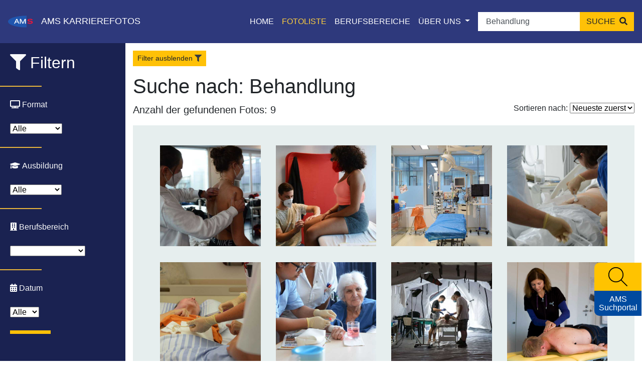

--- FILE ---
content_type: text/html; charset=UTF-8
request_url: https://www.karrierefotos.at/gallery/keyword/%20Behandlung
body_size: 8518
content:
<!DOCTYPE html>
<html lang="de">
<head>
    <title>AMS-Karrierefotos - Fotoliste</title>

    <meta charset="UTF-8">
<meta name="viewport" content="width=device-width, initial-scale=1, shrink-to-fit=no">
<meta name="description" content="Die Fotodatenbank des AMS unterstützt Sie bei der Suche von berufs- bzw. ausbildungstypischen Bildmaterial." />
<meta name="keywords" content="Karriere, Arbeitsmarkt, Trends, Zukunft, Berufsinformation, Arbeitsplatz, AMS; Arbeitsmarktservice, Jobs, Stellensuche, arbeitslos, Lehre, Lehrberufe, Geld, Gehalt, Ausbildung, Institute, Weiterbildung, Lehrbetriebe, Orientierung, Bildungsinformation, Qualifikation" />

<meta property="og:title" content="AMS Karrierefotos" />
<meta property="og:url" content="https://www.karrierefotos.at" />
<meta property="og:image" content="https://www.karrierekompass.at/img/social/Karrierefotos_Social.png" />

<meta property="og:type" content="website" />
<meta property="og:description" content="Die Fotodatenbank des AMS unterstützt Sie bei der Suche von berufs- bzw. ausbildungstypischen Bildmaterial." />
<meta property="og:site_name" content="AMS" />

<meta name="twitter:card" content="summary_large_image" />
<meta name="twitter:image" content="https://www.karrierekompass.at/img/social/Karrierefotos_Social.png" />
<meta name="twitter:title" content="AMS Karrierefotos" />
<meta name="twitter:description" content="Die Fotodatenbank des AMS unterstützt Sie bei der Suche von berufs- bzw. ausbildungstypischen Bildmaterial." />    <link rel="apple-touch-icon" sizes="180x180" href="/img/icons/apple-touch-icon.png?v1.0.10">
<link rel="icon" type="image/png" sizes="32x32" href="/img/icons/favicon-32x32.png?v1.0.10">
<link rel="icon" type="image/png" sizes="16x16" href="/img/icons/favicon-16x16.png?v1.0.10">
<link rel="manifest" href="/img/icons/site.webmanifest?v1.0.10">
<link rel="mask-icon" href="/img/icons/safari-pinned-tab.svg?v1.0.10" color="#2056ae">
<link rel="shortcut icon" href="/img/icons/favicon.ico?v1.0.10">
<meta name="msapplication-TileColor" content="#00aba9">
<meta name="msapplication-config" content="/img/icons/browserconfig.xml?v1.0.10">
<meta name="theme-color" content="#ffffff">    <script type="text/javascript" src="https://cdn.braintrust.at/libs/bt-cookieconsent/1.4.1/bt-cookie-consent.min.js"></script>

<script type="text/javascript">
    btCookieConsent.init({
        websiteName: "karrierefotos",
        privacyUrl: "/datenschutz",
        categories: {
            required: {
                inUse: true,
                required: true,
                services: [],
            },
            analytic: {
                inUse: true,
                required: false,
                services: [
                    'matomo'
                ],
            },
        },
        debug: false,
        saveAndCloseButton: true,
        dialogePosition: 'middle',
        backsiteCoverColor: 'rgba(0, 0, 0, 0.7)',
        primaryColor: '#1D4777',
        borderRadius: '5px',
        websiteLogoLocation: "/logo/ams_logo.svg?v1.0.10",
        customCategoryCollapseIcon: false,
        language: 'de',
        lang: {
            de: {
                allow: 'Ja',
                deny: 'Nein',
                allowAll: 'Einverstanden',
                allowOnlyRequired: 'Nicht einverstanden',
                title: 'Sind Sie damit einverstanden, dass wir anonymisiert Ihr Surfverhalten zur Verbesserung aufzeichnen?',
                dialogeMessage: 'Diese Webseite verwendet Cookies um Ihnen das bestmögliche Surferlebnis zu ermöglichen. '+
                    'Um auch weiterhin unseren Webauftritt besser zu gestalten, analysieren wir anonymisiert das Surfverhalten unserer Nutzer und Nutzerinnen. ' +
                    'Sie können dies jederzeit in den Cookie-Einstellungen in der Datenschutzerklärung anpassen.<br><br>'+
                    'Weitere Details zu den Cookies sowie nähere Informationen zu Ihren Rechten als BenutzerIn finden Sie in der <a href="/datenschutz#cookie-einstellungen">Datenschutzbestimmung</a>. \n',

                categories: {
                    required: {
                        details: 'Diese Cookies sind für das Funktionieren der Website erforderlich und können daher nicht deaktiviert werden. Sie können jedoch Ihren Browser so einstellen, dass er diese Cookies blockiert oder Sie benachrichtigt, aber einige Teile der Website werden dann nicht mehr vollständig funktionieren. Diese Cookies werden ausschließlich von uns verwendet und sind deshalb sogenannte First Party Cookies. Diese Cookies speichern keine personenbezogenen Daten.'
                    },
                    analytic: {
                        title: 'Anonyme Statistiken',
                        details: 'Mit Ihrer Zustimmung werden Cookies für die anonymisierte Analyse des Surfverhaltens auf dieser Webseite verwendet. Hierbei kommt das Statistiktool Matomo zum Einsatz. Die notwendige Beobachtung und Webanalytik für diese Website von uns selbst durchgeführt. <strong>Dabei werden keine personenbezogenen Daten ausgewertet</strong>.'
                    }
                },
                services: {
                    matomo: {
                        title: '',
                        details: ''
                    },
                }

            },
        },
    });
</script>

<link rel="stylesheet" href="/css/custom-cookie-style.min.css?v1.0.10">
    <link rel="icon" type="image/x-icon" href="/img/icons/favicon.ico?v1.0.10">
    <script src="https://cdn.braintrust.at/libs/jquery/jquery-3.6.1.min.js"></script>
    <script src="https://cdn.braintrust.at/libs/fontawesome/5.11.2/js/all.min.js" defer="defer"></script>
    <script src="https://cdn.braintrust.at/libs/bootstrap/4.6.2/js/bootstrap.bundle.min.js" crossorigin="anonymous"></script>
    
    <script src="https://www.karrierekompass.at/widget/widget_float.min.js" defer="defer"></script>  
    <script src="/js/main-front.js?v1.0.10"></script>
    <script src="/js/side-widget.js?v1.0.10"></script>
    <script src="/js/sortPicture.js?v1.0.10"></script>

                <link rel="preconnect" href="https://cdn.braintrust.at" crossorigin>
        <link rel="stylesheet" href="https://cdn.braintrust.at/fonts/css/Open%20Sans.css">
        <link rel="stylesheet" href="https://cdn.braintrust.at/fonts/css/Montserrat.css">
        <link rel="stylesheet" href="https://cdn.braintrust.at/libs/bootstrap/4.6.2/css/bootstrap.min.css">
        <link rel="stylesheet" href="/css/navbar.css?v1.0.10">
        <link rel="stylesheet" href="/css/footer.css?v1.0.10">
        <link rel="stylesheet" href="/css/main.css?v1.0.10">
        <link rel="stylesheet" href="/css/side-widget.css?v1.0.10">
    
    <link rel="stylesheet" href="/css/index.css?v1.0.10">
    <link rel="stylesheet" href="/css/sidenavbar.css?v1.0.10">
    <link rel="stylesheet" href="/css/pagination.css?v1.0.10">

        <!-- Matomo -->
	<script type="text/javascript">
	  var _paq = window._paq = window._paq || [];
	  /* tracker methods like "setCustomDimension" should be called before "trackPageView" */
	  _paq.push(['trackPageView']);
      _paq.push(['requireCookieConsent']);
	  _paq.push(['enableLinkTracking']);
	  (function() {
		var u="https://pstats11.braintrust.at/";
		_paq.push(['setTrackerUrl', u+'matomo.php']);
		_paq.push(['setSiteId', '9']);
		var d=document, g=d.createElement('script'), s=d.getElementsByTagName('script')[0];
		g.type='text/javascript'; g.async=true; g.src=u+'matomo.js'; s.parentNode.insertBefore(g,s);
	  })();
	</script>
    <script type="text/plain" data-bt-cookie-ask-consent="true" data-bt-cookie-category="analytic">
            _paq.push(['setCookieConsentGiven']);
        </script>
	<!-- End Matomo Code -->
     </head>
<body>



<nav id="skiplinks" class="notransition" aria-label="Skip Links">
    <p><a href="#pageContent" id="toContentSkipLink" tabindex="0">Zum Inhalt springen</a></p>
    <p><a href="#navbarText" id="toNavSkipLink" tabindex="0">Zum Navmenü springen</a></p>
            <p><a href="#picture_keywords_1" id="toNavSearchSkipLink" tabindex="0">Zur Suche springen</a></p>
        <p><a href="#pageFooter" id="toFooterSkipLink" tabindex="0">Zur Footer springen</a></p>
</nav>

<script>
    $(document).ready(function() {
        // IE fix for skipping nav-stops - START
        let skipLinks = $('#skiplinks a');
        let ua = window.navigator.userAgent;
        let isIE = /MSIE|Trident/.test(ua);

        if (isIE) {
            skipLinks.each(function () {
                $(this).on('keypress click', function(e) {
                    if (e.which === 13 || e.type === 'click') {
                        $($(this).attr('href')).attr("tabindex", 0);
                    }
                    $($(this).attr('href')).attr("tabindex", -1);
                });
            });
        }
        // IE fix for skipping nav-stops - END

        $('#toSearchSkipLink').on('keypress click', function(e) {
            e.preventDefault();
            $('html, body').animate({scrollTop: $('#picture_keywords').offset().top - 120 + 'px'});

            $('.search-bar .input-group').addClass('carousel-search-skiplink-focus');
            setTimeout(function () {
                $('.search-bar .input-group').removeClass('carousel-search-skiplink-focus');
            }, 1000);

            if (e.which === 13 || e.type === 'click') {
                setTimeout(function() {
                    $("#picture_keywords").focus();
                }, 500);
            }
        });

        $('#toNavSearchSkipLink').on('keypress click', function(e) {
            e.preventDefault();

            $('.autocomplete').addClass('carousel-search-skiplink-focus');
            setTimeout(function () {
                $('.autocomplete').removeClass('carousel-search-skiplink-focus');
            }, 1000);

            if (e.which === 13 || e.type === 'click') {
                setTimeout(function() {
                    $("#picture_keywords_1").focus();
                }, 500);
            }
        });
    });
</script>

<nav id="pageNav" class="navbar navbar-expand-lg navbar-dark fixed-top">

        <div class="navbar-brand">
        <a href="https://www.ams.at/" target="_blank" class="brand-logo ripple">
            <img src="/logo/ams_logo.svg?v1.0.10" alt="Brand" width="60" height="60">
        </a>
        <span class="nav-brand-separator"></span>
        <a href="https://www.karrierefotos.at/" class="brand-text navbar-brand-name ripple"><span
                    class="">AMS</span> KARRIEREFOTOS</a>
            </div>

    <button class="navbar-toggler" type="button" data-toggle="collapse" data-target="#navbarText"
            aria-controls="navbarSupportedContent" aria-expanded="false" aria-label="Toggle navigation">
        <span class="navbar-toggler-icon"></span>
    </button>

    <div class="collapse navbar-collapse" id="navbarText" tabindex="-1">
        <ul class="navbar-nav ml-auto mr-2">
                        <li class="nav-item">
                <a href="/" class="nav-link">HOME</a>
            </li>
            <li class="nav-item active">
                <a href="/fotoliste/" class="nav-link">FOTOLISTE</a>
            </li>
            <li class="nav-item">
                <a href="/berufsbereiche" class="nav-link">BERUFSBEREICHE</a>
            </li>
            <li class="nav-item dropdown">
                <a class="nav-link dropdown-toggle" href="#" id="navbarDropdownMenuLink" data-toggle="dropdown"
                   aria-haspopup="true" aria-expanded="false">
                    ÜBER UNS
                </a>
                <div class="dropdown-menu rounded-0" aria-labelledby="navbarDropdownMenuLink">
                    <a class="dropdown-item"
                       href="/impressum">Impressum</a>
                    <a class="dropdown-item"
                       href="/datenschutz">Datenschutzerklärung</a>
                    <a class="dropdown-item"
                       href="/barriererklearung">Barrierefreiheitserklärung</a>
                    <a class="dropdown-item"
                       href="/nutzungsbedingungen">Nutzungsbedingungen</a>
                    <a class="dropdown-item" href="https://www.ams.at/" target="_blank">AMS <i
                                class="fas fa-external-link-alt ml-1 text-white-50"></i>
                    </a>
                </div>
            </li>
                    </ul>

                <form id="search_form" class="form-inline my-2 my-lg-0" autocomplete="off">
            <div class="autocomplete">
                <input id="picture_keywords_1" class="form-control border border-0 pr-0" type="search"
                       value=" Behandlung"
                       placeholder="Suchbegriff eingeben" aria-label="Suche">
                <button id="searchBar" class="btn btn-warning mx-0" type="submit">
                    <span>SUCHE</span>
                    <i class=" ml-1 fa fa-search"></i>
                </button>
            </div>
        </form>
    </div>
</nav>

    <link rel="stylesheet" href="/css/autocomplete.css?v1.0.10">
    <style>
        .nav-link,
        .active .dropdown-menu > a.dropdown-item {
            color: #FFFFFF ! important;
        }
        .dropdown-menu > a.dropdown-item.active {
            color: #FFCF3E !important;
        }
        .navbar-dark {
            background-color: #2E397C !important;
        }
        .navbar-toggler {
            border-color: #FFFFFF ! important;
            color: #FFFFFF;
        }
        .navbar-toggler .navbar-toggler-icon {
            border-color: #FFFFFF ! important;
        }
        .navbar-brand-name {
            color: #FFFFFF ! important;
        }
        .navbar-brand .brand-text {
            text-decoration: none;
        }
    </style>

    <script src="/js/autocomplete.js?v1.0.10"></script>
    <script>
        const keywordInputNavbarSearch = document.getElementById('picture_keywords_1');

        keywordInputNavbarSearch.addEventListener('input', function () {
            let searchTerm = document.getElementById("picture_keywords_1").value;

            if (searchTerm) {
                $(document).ready(function () {
                    $.ajax({
                                                    url: '/utility/keywords/' + searchTerm
                                            }).then(function (data) {
                        autocomplete(document.getElementById("picture_keywords_1"), data);
                    });
                });
            }
        });

        document.getElementById('search_form').addEventListener("submit", (e) => {
            e.preventDefault();
            var searchParm = document.getElementById('picture_keywords_1').value;
            keywordWordCallHandlerNavbarSearch(searchParm);
        });

        function keywordWordCallHandlerNavbarSearch(picture_keywords_1_value)
        {
                                        
            var searchPath = "/gallery/keyword/";

            // If fetch is supported, just run the fetch function
            fetch('/gallery', {
                method: 'GET'
            }).then(function () {
                window.location.replace(searchPath + encodeURI(picture_keywords_1_value));
            });
        }

        keywordInputNavbarSearch.addEventListener('keyup', function (e) {
            if (e.key === 'Enter') {
                document.getElementById('search_form').requestSubmit();
            }
        }, false);

        // Click on .brand-text => Scroll to top (if needed)
        // let mainNavbar = $("#navbarText");
        //
        // $(".navbar-brand .brand-text").click(function() {
        //     mainNavbar.removeClass("show");
        //     $("html, body").animate({ scrollTop: 0 }, "smooth");
        //     return false;
        // });
    </script>

        <div id="pageContent" class="content" tabindex="-1">
        <div class="wrapper">
            <!-- Sidebar Holder -->
            <nav id="sidebar" class="mobile  ">
                <form name="search_picture" method="get">
                <ul class="sidebar-nav">
                    <li>
                        <span class="sidebar-nav-close-icon" tabindex="0" aria-label="Filter ausblenden">
                            <i class="far fa-times-circle"></i>
                        </span>
                    </li>
                    <li class="sidebar-brand pt-3">
                        <h2><i class="fa fa-filter mr-2 text-light"></i><span>Filtern</span></h2>
                    </li>
                                        <li class="has-hr"><hr class="separator mt-3"></li>
                                        <li class="sidebar-item">
                        <i class="fa fa-tv text-light"></i>
                        <span><label class="text-light ma0" for="search_picture_format">Format</label></span>
                    </li>
                    <li>
                        <select id="search_picture_format" name="search_picture[format]"><option value="">Alle</option><option value="portraitFormat">Querformat</option><option value="landScapeFormat">Hochformat</option></select>
                    </li>
                                        <li class="has-hr"><hr class="separator mt-3"></li>
                    <li class="sidebar-item">
                        <i class="fa fa-graduation-cap text-light"></i>
                        <span><label class="text-light" for="search_picture_ausbildung">Ausbildung</label></span>
                    </li>
                    <li>
                        <select id="search_picture_ausbildung" name="search_picture[ausbildung]"><option value="">Alle</option><option value="lehre">Lehre</option><option value="schule">Schule</option><option value="uni">UNI/FH/PH</option><option value="sonstige">Sonstige</option></select>
                    </li>
                    <li class="has-hr"><hr class="separator mt-3"></li>
                                        <li class="sidebar-item">
                        <i class="fa fa-building text-light"></i>
                        <span><label class="text-light" for="search_picture_bereich">Berufsbereich</label></span>
                    </li>
                    <li>
                        <select id="search_picture_bereich" name="search_picture[bereich]" id="customFile" class="p2"><option value=""></option><option value="84">Bau, Baunebengewerbe, Holz, Gebäudetechnik</option><option value="85">Bergbau, Rohstoffe, Glas, Keramik, Stein</option><option value="86">Büro, Marketing, Finanz, Recht, Sicherheit</option><option value="87">Chemie, Biotechnologie, Lebensmittel, Kunststoffe</option><option value="88">Elektrotechnik, Elektronik, Telekommunikation, IT</option><option value="89">Handel, Logistik, Verkehr</option><option value="90">Landwirtschaft, Gartenbau, Forstwirtschaft</option><option value="91">Maschinenbau, Kfz, Metall</option><option value="92">Medien, Grafik, Design, Druck, Kunst, Kunsthandwerk</option><option value="93">Reinigung, Hausbetreuung, Anlern- und Hilfsberufe</option><option value="94">Soziales, Gesundheit, Schönheitspflege</option><option value="95">Textil und Bekleidung, Mode, Leder</option><option value="96">Tourismus, Gastgewerbe, Freizeit</option><option value="97">Umwelt</option><option value="98">Wissenschaft, Bildung, Forschung und Entwicklung</option></select>
                    </li>
                    <li class="has-hr"><hr class="separator mt-3"></li>
                                        <li class="sidebar-item">
                        <i class="fas fa-calendar-alt"></i>
                        <span><label class="text-light ma0" for="search_picture_year">Datum</label></span>
                    </li>
                    <li>
                        <select id="search_picture_year" name="search_picture[year]"><option value="">Alle</option><option value="2025">2025</option><option value="2024">2024</option><option value="2023">2023</option><option value="2022">2022</option><option value="2021">2021</option><option value="2020">2020</option><option value="2019">2019</option><option value="2018">2018</option><option value="2017">2017</option><option value="2016">2016</option><option value="2015">2015</option><option value="2014">2014</option><option value="2013">2013</option></select>
                    </li>
                    <li>
                        <div><button type="submit" id="search_picture_save" name="search_picture[save]" class="btn btn-warning mt-3">Suchen</button></div>
                    </li>
                    <li>
                        <input type="hidden" id="search_picture_sort" name="search_picture[sort]" value="date_desc" />
                    </li>
                </ul>
                <input type="hidden" id="search_picture__token" name="search_picture[_token]" value="2967c22.pg75Raefn9dgIECuA8bzt3dAL0clK72DP5fN0sCU-4E.yD7LH_fX2pZWeBfHUr_B_B4NWB9iGPDCDcL4nJPatPbRfLEhwcjS4BZjIw" /></form>
            </nav>

            <!-- Page Content Holder -->
            <div id="mainContent" class="pt-3 w-100">
                <div class="container-fluid">
                    <button id="sidebarCollapse" type="button" class="btn btn-sm btn-warning d-lg-block d-md-block d-sm-none d-none mb-3">Filter <span>aus</span>blenden<i
                        class="fa fa-filter ml-1 text-dark"></i>
                    </button>
                    <button id="sidebarCollapse-mob" type="button" class="btn btn-sm btn-warning d-lg-none d-md-none d-sm-block d-block mb-3">Filter <span>ein</span>blenden<i
                        class="fa fa-filter ml-1 text-dark"></i>
                    </button>

                    
                                                                                                        <h1><span>Suche nach:  Behandlung</span></h1>
                                                                        
                    <div style="display: flex; justify-content: space-between; flex-wrap:wrap">
                        <p class="lead">Anzahl der gefundenen Fotos: 9</p>
                        <div>
                            <form>
                                <label for="sortPicture">Sortieren nach:</label>
                                <select id="sortPicture">
                                    <option value="date_desc">Neueste zuerst</option>
                                    <option value="date_asc" >Älteste zuerst</option>
                                </select>
                                <button type="submit" class="sr-only">Fotoliste sortieren</button>
                            </form>
                        </div>
                    </div>
                    <div class="container-fluid mb-3 gallery">
                        <div class="row mx-lg-4 py-lg-4">
                                                                                                                                                <div class="col-12 col-sm-3 my-3">
                                    <div class="card gallery-card">
                                        <a href="/picture/33352" class="h-100">
                                            <img alt="DSC_5969" class="img-fluid w-100"
                                                 src="https://www.karrierefotos.at/media/cache/carre/uploads/files/Fachhochschulausbildung_im_Allgemeinen_St.P%C3%B6lten/_ok/DSC_5969.jpg?v1.0.10">
                                                                                    </a>

                                    <button type="button"
                                        class="btn btn-primary rounded-circle button-expand-keywords"
                                        aria-label="Schlüsselwörter erweitern">
                                        <i class="fas fa-tags"></i>
                                    </button>

                                    <div class="keywords-on-image">
                                                                            <div class="badge badge-pill badge-secondary m-1 p-1 rounded-0.5">
                                            <a href="/gallery/tag/Fachhochschule"
                                               data-toggle="tooltip" data-placement="top"
                                               title="Fachhochschule" aria-label="Fachhochschule">
                                                <i class="fa fa-search pr-1"></i>Fachhochschule                                            </a>
                                        </div>
                                                                            <div class="badge badge-pill badge-secondary m-1 p-1 rounded-0.5">
                                            <a href="/gallery/tag/Lehren"
                                               data-toggle="tooltip" data-placement="top"
                                               title="Lehren" aria-label="Lehren">
                                                <i class="fa fa-search pr-1"></i>Lehren                                            </a>
                                        </div>
                                                                            <div class="badge badge-pill badge-secondary m-1 p-1 rounded-0.5">
                                            <a href="/gallery/tag/Studium"
                                               data-toggle="tooltip" data-placement="top"
                                               title="Studium" aria-label="Studium">
                                                <i class="fa fa-search pr-1"></i>Studium                                            </a>
                                        </div>
                                                                        </div>
                                </div>
                            </div>
                                                        <div class="col-12 col-sm-3 my-3">
                                    <div class="card gallery-card">
                                        <a href="/picture/33347" class="h-100">
                                            <img alt="DSC_5918" class="img-fluid w-100"
                                                 src="https://www.karrierefotos.at/media/cache/carre/uploads/files/Fachhochschulausbildung_im_Allgemeinen_St.P%C3%B6lten/_ok/DSC_5918.jpg?v1.0.10">
                                                                                    </a>

                                    <button type="button"
                                        class="btn btn-primary rounded-circle button-expand-keywords"
                                        aria-label="Schlüsselwörter erweitern">
                                        <i class="fas fa-tags"></i>
                                    </button>

                                    <div class="keywords-on-image">
                                                                            <div class="badge badge-pill badge-secondary m-1 p-1 rounded-0.5">
                                            <a href="/gallery/tag/Fachhochschule"
                                               data-toggle="tooltip" data-placement="top"
                                               title="Fachhochschule" aria-label="Fachhochschule">
                                                <i class="fa fa-search pr-1"></i>Fachhochschule                                            </a>
                                        </div>
                                                                            <div class="badge badge-pill badge-secondary m-1 p-1 rounded-0.5">
                                            <a href="/gallery/tag/Lehren"
                                               data-toggle="tooltip" data-placement="top"
                                               title="Lehren" aria-label="Lehren">
                                                <i class="fa fa-search pr-1"></i>Lehren                                            </a>
                                        </div>
                                                                            <div class="badge badge-pill badge-secondary m-1 p-1 rounded-0.5">
                                            <a href="/gallery/tag/Studium"
                                               data-toggle="tooltip" data-placement="top"
                                               title="Studium" aria-label="Studium">
                                                <i class="fa fa-search pr-1"></i>Studium                                            </a>
                                        </div>
                                                                        </div>
                                </div>
                            </div>
                                                        <div class="col-12 col-sm-3 my-3">
                                    <div class="card gallery-card">
                                        <a href="/picture/29653" class="h-100">
                                            <img alt="dsc_0820" class="img-fluid w-100"
                                                 src="https://www.karrierefotos.at/media/cache/carre/uploads/files/Gesundheits_undKrankenpflege_Intensivstation/dsc_0820.jpg?v1.0.10">
                                                                                    </a>

                                    <button type="button"
                                        class="btn btn-primary rounded-circle button-expand-keywords"
                                        aria-label="Schlüsselwörter erweitern">
                                        <i class="fas fa-tags"></i>
                                    </button>

                                    <div class="keywords-on-image">
                                                                        </div>
                                </div>
                            </div>
                                                        <div class="col-12 col-sm-3 my-3">
                                    <div class="card gallery-card">
                                        <a href="/picture/33201" class="h-100">
                                            <img alt="DSC_0698" class="img-fluid w-100"
                                                 src="https://www.karrierefotos.at/media/cache/carre/uploads/files/Diplomierter%20Gesundheits-%20und%20Krankenpflegerin%20in%20der%20Hauspflege%20und%20in%20der%20Geriatrie/_ok/DSC_0698.jpg?v1.0.10">
                                                                                    </a>

                                    <button type="button"
                                        class="btn btn-primary rounded-circle button-expand-keywords"
                                        aria-label="Schlüsselwörter erweitern">
                                        <i class="fas fa-tags"></i>
                                    </button>

                                    <div class="keywords-on-image">
                                                                            <div class="badge badge-pill badge-secondary m-1 p-1 rounded-0.5">
                                            <a href="/gallery/tag/Pflege"
                                               data-toggle="tooltip" data-placement="top"
                                               title="Pflege" aria-label="Pflege">
                                                <i class="fa fa-search pr-1"></i>Pflege                                            </a>
                                        </div>
                                                                            <div class="badge badge-pill badge-secondary m-1 p-1 rounded-0.5">
                                            <a href="/gallery/tag/Krankenpflege"
                                               data-toggle="tooltip" data-placement="top"
                                               title="Krankenpflege" aria-label="Krankenpflege">
                                                <i class="fa fa-search pr-1"></i>Krankenpflege                                            </a>
                                        </div>
                                                                            <div class="badge badge-pill badge-secondary m-1 p-1 rounded-0.5">
                                            <a href="/gallery/tag/Krankenhaus"
                                               data-toggle="tooltip" data-placement="top"
                                               title="Krankenhaus" aria-label="Krankenhaus">
                                                <i class="fa fa-search pr-1"></i>Krankenhaus                                            </a>
                                        </div>
                                                                        </div>
                                </div>
                            </div>
                                                        <div class="col-12 col-sm-3 my-3">
                                    <div class="card gallery-card">
                                        <a href="/picture/33199" class="h-100">
                                            <img alt="DSC_0625" class="img-fluid w-100"
                                                 src="https://www.karrierefotos.at/media/cache/carre/uploads/files/Diplomierter%20Gesundheits-%20und%20Krankenpflegerin%20in%20der%20Hauspflege%20und%20in%20der%20Geriatrie/_ok/DSC_0625.jpg?v1.0.10">
                                                                                    </a>

                                    <button type="button"
                                        class="btn btn-primary rounded-circle button-expand-keywords"
                                        aria-label="Schlüsselwörter erweitern">
                                        <i class="fas fa-tags"></i>
                                    </button>

                                    <div class="keywords-on-image">
                                                                            <div class="badge badge-pill badge-secondary m-1 p-1 rounded-0.5">
                                            <a href="/gallery/tag/Pflege"
                                               data-toggle="tooltip" data-placement="top"
                                               title="Pflege" aria-label="Pflege">
                                                <i class="fa fa-search pr-1"></i>Pflege                                            </a>
                                        </div>
                                                                            <div class="badge badge-pill badge-secondary m-1 p-1 rounded-0.5">
                                            <a href="/gallery/tag/Krankenpflege"
                                               data-toggle="tooltip" data-placement="top"
                                               title="Krankenpflege" aria-label="Krankenpflege">
                                                <i class="fa fa-search pr-1"></i>Krankenpflege                                            </a>
                                        </div>
                                                                            <div class="badge badge-pill badge-secondary m-1 p-1 rounded-0.5">
                                            <a href="/gallery/tag/Krankenhaus"
                                               data-toggle="tooltip" data-placement="top"
                                               title="Krankenhaus" aria-label="Krankenhaus">
                                                <i class="fa fa-search pr-1"></i>Krankenhaus                                            </a>
                                        </div>
                                                                        </div>
                                </div>
                            </div>
                                                        <div class="col-12 col-sm-3 my-3">
                                    <div class="card gallery-card">
                                        <a href="/picture/33174" class="h-100">
                                            <img alt="DSC_0430" class="img-fluid w-100"
                                                 src="https://www.karrierefotos.at/media/cache/carre/uploads/files/Diplomierter%20Gesundheits-%20und%20Krankenpflegerin%20in%20der%20Hauspflege%20und%20in%20der%20Geriatrie/_ok/DSC_0430.jpg?v1.0.10">
                                                                                    </a>

                                    <button type="button"
                                        class="btn btn-primary rounded-circle button-expand-keywords"
                                        aria-label="Schlüsselwörter erweitern">
                                        <i class="fas fa-tags"></i>
                                    </button>

                                    <div class="keywords-on-image">
                                                                            <div class="badge badge-pill badge-secondary m-1 p-1 rounded-0.5">
                                            <a href="/gallery/tag/Gesundheit"
                                               data-toggle="tooltip" data-placement="top"
                                               title="Gesundheit" aria-label="Gesundheit">
                                                <i class="fa fa-search pr-1"></i>Gesundheit                                            </a>
                                        </div>
                                                                            <div class="badge badge-pill badge-secondary m-1 p-1 rounded-0.5">
                                            <a href="/gallery/tag/Pflege"
                                               data-toggle="tooltip" data-placement="top"
                                               title="Pflege" aria-label="Pflege">
                                                <i class="fa fa-search pr-1"></i>Pflege                                            </a>
                                        </div>
                                                                            <div class="badge badge-pill badge-secondary m-1 p-1 rounded-0.5">
                                            <a href="/gallery/tag/Krankheit"
                                               data-toggle="tooltip" data-placement="top"
                                               title="Krankheit" aria-label="Krankheit">
                                                <i class="fa fa-search pr-1"></i>Krankheit                                            </a>
                                        </div>
                                                                        </div>
                                </div>
                            </div>
                                                        <div class="col-12 col-sm-3 my-3">
                                    <div class="card gallery-card">
                                        <a href="/picture/33115" class="h-100">
                                            <img alt="DSC_7983" class="img-fluid w-100"
                                                 src="https://www.karrierefotos.at/media/cache/carre/uploads/files/Berufe%20in%20der%20Katastrophenhilfe/_ok/DSC_7983.jpg?v1.0.10">
                                                                                    </a>

                                    <button type="button"
                                        class="btn btn-primary rounded-circle button-expand-keywords"
                                        aria-label="Schlüsselwörter erweitern">
                                        <i class="fas fa-tags"></i>
                                    </button>

                                    <div class="keywords-on-image">
                                                                            <div class="badge badge-pill badge-secondary m-1 p-1 rounded-0.5">
                                            <a href="/gallery/tag/Schutzbekleidung"
                                               data-toggle="tooltip" data-placement="top"
                                               title="Schutzbekleidung" aria-label="Schutzbekleidung">
                                                <i class="fa fa-search pr-1"></i>Schutzbekleidu...                                            </a>
                                        </div>
                                                                            <div class="badge badge-pill badge-secondary m-1 p-1 rounded-0.5">
                                            <a href="/gallery/tag/Schutzhelm"
                                               data-toggle="tooltip" data-placement="top"
                                               title="Schutzhelm" aria-label="Schutzhelm">
                                                <i class="fa fa-search pr-1"></i>Schutzhelm                                            </a>
                                        </div>
                                                                            <div class="badge badge-pill badge-secondary m-1 p-1 rounded-0.5">
                                            <a href="/gallery/tag/Katastrophenschutz"
                                               data-toggle="tooltip" data-placement="top"
                                               title="Katastrophenschutz" aria-label="Katastrophenschutz">
                                                <i class="fa fa-search pr-1"></i>Katastrophensc...                                            </a>
                                        </div>
                                                                        </div>
                                </div>
                            </div>
                                                        <div class="col-12 col-sm-3 my-3">
                                    <div class="card gallery-card">
                                        <a href="/picture/29906" class="h-100">
                                            <img alt="doro_2" class="img-fluid w-100"
                                                 src="https://www.karrierefotos.at/media/cache/carre/uploads/files/Masseur%2C%20Physio/doro_2.jpg?v1.0.10">
                                                                                    </a>

                                    <button type="button"
                                        class="btn btn-primary rounded-circle button-expand-keywords"
                                        aria-label="Schlüsselwörter erweitern">
                                        <i class="fas fa-tags"></i>
                                    </button>

                                    <div class="keywords-on-image">
                                                                            <div class="badge badge-pill badge-secondary m-1 p-1 rounded-0.5">
                                            <a href="/gallery/tag/Betreuung"
                                               data-toggle="tooltip" data-placement="top"
                                               title="Betreuung" aria-label="Betreuung">
                                                <i class="fa fa-search pr-1"></i>Betreuung                                            </a>
                                        </div>
                                                                            <div class="badge badge-pill badge-secondary m-1 p-1 rounded-0.5">
                                            <a href="/gallery/tag/Gesundheit"
                                               data-toggle="tooltip" data-placement="top"
                                               title="Gesundheit" aria-label="Gesundheit">
                                                <i class="fa fa-search pr-1"></i>Gesundheit                                            </a>
                                        </div>
                                                                            <div class="badge badge-pill badge-secondary m-1 p-1 rounded-0.5">
                                            <a href="/gallery/tag/Therapie"
                                               data-toggle="tooltip" data-placement="top"
                                               title="Therapie" aria-label="Therapie">
                                                <i class="fa fa-search pr-1"></i>Therapie                                            </a>
                                        </div>
                                                                        </div>
                                </div>
                            </div>
                                                        <div class="col-12 col-sm-3 my-3">
                                    <div class="card gallery-card">
                                        <a href="/picture/29901" class="h-100">
                                            <img alt="doro_0" class="img-fluid w-100"
                                                 src="https://www.karrierefotos.at/media/cache/carre/uploads/files/Masseur%2C%20Physio/doro_0.jpg?v1.0.10">
                                                                                    </a>

                                    <button type="button"
                                        class="btn btn-primary rounded-circle button-expand-keywords"
                                        aria-label="Schlüsselwörter erweitern">
                                        <i class="fas fa-tags"></i>
                                    </button>

                                    <div class="keywords-on-image">
                                                                            <div class="badge badge-pill badge-secondary m-1 p-1 rounded-0.5">
                                            <a href="/gallery/tag/Betreuung"
                                               data-toggle="tooltip" data-placement="top"
                                               title="Betreuung" aria-label="Betreuung">
                                                <i class="fa fa-search pr-1"></i>Betreuung                                            </a>
                                        </div>
                                                                            <div class="badge badge-pill badge-secondary m-1 p-1 rounded-0.5">
                                            <a href="/gallery/tag/Gesundheit"
                                               data-toggle="tooltip" data-placement="top"
                                               title="Gesundheit" aria-label="Gesundheit">
                                                <i class="fa fa-search pr-1"></i>Gesundheit                                            </a>
                                        </div>
                                                                            <div class="badge badge-pill badge-secondary m-1 p-1 rounded-0.5">
                                            <a href="/gallery/tag/Therapie"
                                               data-toggle="tooltip" data-placement="top"
                                               title="Therapie" aria-label="Therapie">
                                                <i class="fa fa-search pr-1"></i>Therapie                                            </a>
                                        </div>
                                                                        </div>
                                </div>
                            </div>
                                                </div>

                        <div class="row row-cols-1">
                            <div class="col-12 p-0">
                                
                            </div>
                        </div>
                    </div>
                </div>
            </div>
        </div>
    </div>

<div id="pageFooter" class="container-fluid footer" tabindex="-1">
    <div class="container">
        <div class="row">
            <div class="col-12">
                <div class="footer-border">
                    <p class="my-4">
                        <img src="/logo/ams_logo.svg?v1.0.10" class="d-inline-block footer-logo" alt="AMS Logo">
                        <span class="navbar-brand-name">KARRIEREFOTOS</span>
                    </p>

                    <p>
                        <a href="/impressum">Impressum</a>
                        <a href="/nutzungsbedingungen">Nutzungsbedingungen</a>
                        <a href="/datenschutz">Datenschutzerklärung</a>
                        <a href="/barriererklearung">Barrierefreiheitserklärung</a>
                        <a href="https://www.ams.at/" target="_blank">AMS</a>
                                                <span class="archive-link"><i class="fa fa-solid fa-lock"></i>
                            <a href="/archiv/fotoliste" style="white-space: nowrap">Archiv</a>
                        </span>
                    </p>
                </div>
            </div>
        </div>
        <div class="row footer-pane pb-3">
            <div class="col-12">
                <div class="copyright-text">&copy; 2026, AMS Österreich</div>
            </div>
        </div>
    </div>
</div>
<div class="floating-kk-widget" id="widget">
    <a href="https://www.karrierekompass.at" id="widget_link" onclick="_paq.push(['trackEvent', 'Widget', 'Klick Widget']);">
        <div class="text-center">
            <div class="row">
                <div class="col widget-search-icon">
                    <img class="" src="/img/ams/side-widget/icon_lupe.svg?v1.0.10" alt="Suche" />
                </div>
            </div>

            <div class="row">
                <div class="col widget-text">
                    <div style="display:block;">AMS</div>
                    <div style="display:block;">Suchportal</div>
                    <div style="white-space: pre-line"></div>
                </div>
            </div>
        </div>
    </a>
</div>

    <script>
        $(document).ready(function () {
            let sidebar=$('#sidebar');
            let FilterToggleBtn=$("#sidebarCollapse");
            let FilterToggleBtnMob= $("#sidebarCollapse-mob");
            function toogleFilterUtil(spanEl_text) {
                sidebar.toggleClass("active");
                $('body').toggleClass('sidebar-open');
                // both btns have same text
                FilterToggleBtn.children("span:first").text(spanEl_text);
                FilterToggleBtnMob.children("span:first").text(spanEl_text);
            }
            function toggleFilter(){
                let spanEl=$(this).children("span:first");
                let isFilterActivated = spanEl.text() === 'aus';
                let spanEl_text= isFilterActivated ? 'ein' : 'aus'; //
                if(sidebar.hasClass("mobile")){
                    sidebar.removeClass("mobile");
                    if($(this).attr('id')==='sidebarCollapse'){
                        toogleFilterUtil(spanEl_text);
                    }
                    else{ spanEl.text('aus'); }
                }
                else{
                    toogleFilterUtil(spanEl_text);
                }
            }
            FilterToggleBtn.on("click", toggleFilter);
            FilterToggleBtnMob.on("click", toggleFilter);
            $(".sidebar-nav-close-icon").on("click", function() {
                toogleFilterUtil('ein')
            });
        });
    </script>

</body>
</html>

--- FILE ---
content_type: text/css
request_url: https://cdn.braintrust.at/fonts/css/Montserrat.css
body_size: 413
content:
/* montserrat-100 - latin-ext_latin_cyrillic-ext_cyrillic */
@font-face {
  font-family: 'Montserrat';
  font-style: normal;
  font-weight: 100;
  src: local(''),
       url('../montserrat/montserrat-v25-latin-ext_latin_cyrillic-ext_cyrillic-100.woff2') format('woff2'), /* Chrome 26+, Opera 23+, Firefox 39+ */
       url('../montserrat/montserrat-v25-latin-ext_latin_cyrillic-ext_cyrillic-100.woff') format('woff'); /* Chrome 6+, Firefox 3.6+, IE 9+, Safari 5.1+ */
}
/* montserrat-200 - latin-ext_latin_cyrillic-ext_cyrillic */
@font-face {
  font-family: 'Montserrat';
  font-style: normal;
  font-weight: 200;
  src: local(''),
       url('../montserrat/montserrat-v25-latin-ext_latin_cyrillic-ext_cyrillic-200.woff2') format('woff2'), /* Chrome 26+, Opera 23+, Firefox 39+ */
       url('../montserrat/montserrat-v25-latin-ext_latin_cyrillic-ext_cyrillic-200.woff') format('woff'); /* Chrome 6+, Firefox 3.6+, IE 9+, Safari 5.1+ */
}
/* montserrat-regular - latin-ext_latin_cyrillic-ext_cyrillic */
@font-face {
  font-family: 'Montserrat';
  font-style: normal;
  font-weight: 400;
  src: local(''),
       url('../montserrat/montserrat-v25-latin-ext_latin_cyrillic-ext_cyrillic-regular.woff2') format('woff2'), /* Chrome 26+, Opera 23+, Firefox 39+ */
       url('../montserrat/montserrat-v25-latin-ext_latin_cyrillic-ext_cyrillic-regular.woff') format('woff'); /* Chrome 6+, Firefox 3.6+, IE 9+, Safari 5.1+ */
}
/* montserrat-300 - latin-ext_latin_cyrillic-ext_cyrillic */
@font-face {
  font-family: 'Montserrat';
  font-style: normal;
  font-weight: 300;
  src: local(''),
       url('../montserrat/montserrat-v25-latin-ext_latin_cyrillic-ext_cyrillic-300.woff2') format('woff2'), /* Chrome 26+, Opera 23+, Firefox 39+ */
       url('../montserrat/montserrat-v25-latin-ext_latin_cyrillic-ext_cyrillic-300.woff') format('woff'); /* Chrome 6+, Firefox 3.6+, IE 9+, Safari 5.1+ */
}
/* montserrat-500 - latin-ext_latin_cyrillic-ext_cyrillic */
@font-face {
  font-family: 'Montserrat';
  font-style: normal;
  font-weight: 500;
  src: local(''),
       url('../montserrat/montserrat-v25-latin-ext_latin_cyrillic-ext_cyrillic-500.woff2') format('woff2'), /* Chrome 26+, Opera 23+, Firefox 39+ */
       url('../montserrat/montserrat-v25-latin-ext_latin_cyrillic-ext_cyrillic-500.woff') format('woff'); /* Chrome 6+, Firefox 3.6+, IE 9+, Safari 5.1+ */
}
/* montserrat-600 - latin-ext_latin_cyrillic-ext_cyrillic */
@font-face {
  font-family: 'Montserrat';
  font-style: normal;
  font-weight: 600;
  src: local(''),
       url('../montserrat/montserrat-v25-latin-ext_latin_cyrillic-ext_cyrillic-600.woff2') format('woff2'), /* Chrome 26+, Opera 23+, Firefox 39+ */
       url('../montserrat/montserrat-v25-latin-ext_latin_cyrillic-ext_cyrillic-600.woff') format('woff'); /* Chrome 6+, Firefox 3.6+, IE 9+, Safari 5.1+ */
}
/* montserrat-700 - latin-ext_latin_cyrillic-ext_cyrillic */
@font-face {
  font-family: 'Montserrat';
  font-style: normal;
  font-weight: 700;
  src: local(''),
       url('../montserrat/montserrat-v25-latin-ext_latin_cyrillic-ext_cyrillic-700.woff2') format('woff2'), /* Chrome 26+, Opera 23+, Firefox 39+ */
       url('../montserrat/montserrat-v25-latin-ext_latin_cyrillic-ext_cyrillic-700.woff') format('woff'); /* Chrome 6+, Firefox 3.6+, IE 9+, Safari 5.1+ */
}
/* montserrat-800 - latin-ext_latin_cyrillic-ext_cyrillic */
@font-face {
  font-family: 'Montserrat';
  font-style: normal;
  font-weight: 800;
  src: local(''),
       url('../montserrat/montserrat-v25-latin-ext_latin_cyrillic-ext_cyrillic-800.woff2') format('woff2'), /* Chrome 26+, Opera 23+, Firefox 39+ */
       url('../montserrat/montserrat-v25-latin-ext_latin_cyrillic-ext_cyrillic-800.woff') format('woff'); /* Chrome 6+, Firefox 3.6+, IE 9+, Safari 5.1+ */
}
/* montserrat-900 - latin-ext_latin_cyrillic-ext_cyrillic */
@font-face {
  font-family: 'Montserrat';
  font-style: normal;
  font-weight: 900;
  src: local(''),
       url('../montserrat/montserrat-v25-latin-ext_latin_cyrillic-ext_cyrillic-900.woff2') format('woff2'), /* Chrome 26+, Opera 23+, Firefox 39+ */
       url('../montserrat/montserrat-v25-latin-ext_latin_cyrillic-ext_cyrillic-900.woff') format('woff'); /* Chrome 6+, Firefox 3.6+, IE 9+, Safari 5.1+ */
}
/* montserrat-100italic - latin-ext_latin_cyrillic-ext_cyrillic */
@font-face {
  font-family: 'Montserrat';
  font-style: italic;
  font-weight: 100;
  src: local(''),
       url('../montserrat/montserrat-v25-latin-ext_latin_cyrillic-ext_cyrillic-100italic.woff2') format('woff2'), /* Chrome 26+, Opera 23+, Firefox 39+ */
       url('../montserrat/montserrat-v25-latin-ext_latin_cyrillic-ext_cyrillic-100italic.woff') format('woff'); /* Chrome 6+, Firefox 3.6+, IE 9+, Safari 5.1+ */
}
/* montserrat-200italic - latin-ext_latin_cyrillic-ext_cyrillic */
@font-face {
  font-family: 'Montserrat';
  font-style: italic;
  font-weight: 200;
  src: local(''),
       url('../montserrat/montserrat-v25-latin-ext_latin_cyrillic-ext_cyrillic-200italic.woff2') format('woff2'), /* Chrome 26+, Opera 23+, Firefox 39+ */
       url('../montserrat/montserrat-v25-latin-ext_latin_cyrillic-ext_cyrillic-200italic.woff') format('woff'); /* Chrome 6+, Firefox 3.6+, IE 9+, Safari 5.1+ */
}
/* montserrat-300italic - latin-ext_latin_cyrillic-ext_cyrillic */
@font-face {
  font-family: 'Montserrat';
  font-style: italic;
  font-weight: 300;
  src: local(''),
       url('../montserrat/montserrat-v25-latin-ext_latin_cyrillic-ext_cyrillic-300italic.woff2') format('woff2'), /* Chrome 26+, Opera 23+, Firefox 39+ */
       url('../montserrat/montserrat-v25-latin-ext_latin_cyrillic-ext_cyrillic-300italic.woff') format('woff'); /* Chrome 6+, Firefox 3.6+, IE 9+, Safari 5.1+ */
}
/* montserrat-italic - latin-ext_latin_cyrillic-ext_cyrillic */
@font-face {
  font-family: 'Montserrat';
  font-style: italic;
  font-weight: 400;
  src: local(''),
       url('../montserrat/montserrat-v25-latin-ext_latin_cyrillic-ext_cyrillic-italic.woff2') format('woff2'), /* Chrome 26+, Opera 23+, Firefox 39+ */
       url('../montserrat/montserrat-v25-latin-ext_latin_cyrillic-ext_cyrillic-italic.woff') format('woff'); /* Chrome 6+, Firefox 3.6+, IE 9+, Safari 5.1+ */
}
/* montserrat-500italic - latin-ext_latin_cyrillic-ext_cyrillic */
@font-face {
  font-family: 'Montserrat';
  font-style: italic;
  font-weight: 500;
  src: local(''),
       url('../montserrat/montserrat-v25-latin-ext_latin_cyrillic-ext_cyrillic-500italic.woff2') format('woff2'), /* Chrome 26+, Opera 23+, Firefox 39+ */
       url('../montserrat/montserrat-v25-latin-ext_latin_cyrillic-ext_cyrillic-500italic.woff') format('woff'); /* Chrome 6+, Firefox 3.6+, IE 9+, Safari 5.1+ */
}
/* montserrat-700italic - latin-ext_latin_cyrillic-ext_cyrillic */
@font-face {
  font-family: 'Montserrat';
  font-style: italic;
  font-weight: 700;
  src: local(''),
       url('../montserrat/montserrat-v25-latin-ext_latin_cyrillic-ext_cyrillic-700italic.woff2') format('woff2'), /* Chrome 26+, Opera 23+, Firefox 39+ */
       url('../montserrat/montserrat-v25-latin-ext_latin_cyrillic-ext_cyrillic-700italic.woff') format('woff'); /* Chrome 6+, Firefox 3.6+, IE 9+, Safari 5.1+ */
}
/* montserrat-600italic - latin-ext_latin_cyrillic-ext_cyrillic */
@font-face {
  font-family: 'Montserrat';
  font-style: italic;
  font-weight: 600;
  src: local(''),
       url('../montserrat/montserrat-v25-latin-ext_latin_cyrillic-ext_cyrillic-600italic.woff2') format('woff2'), /* Chrome 26+, Opera 23+, Firefox 39+ */
       url('../montserrat/montserrat-v25-latin-ext_latin_cyrillic-ext_cyrillic-600italic.woff') format('woff'); /* Chrome 6+, Firefox 3.6+, IE 9+, Safari 5.1+ */
}
/* montserrat-800italic - latin-ext_latin_cyrillic-ext_cyrillic */
@font-face {
  font-family: 'Montserrat';
  font-style: italic;
  font-weight: 800;
  src: local(''),
       url('../montserrat/montserrat-v25-latin-ext_latin_cyrillic-ext_cyrillic-800italic.woff2') format('woff2'), /* Chrome 26+, Opera 23+, Firefox 39+ */
       url('../montserrat/montserrat-v25-latin-ext_latin_cyrillic-ext_cyrillic-800italic.woff') format('woff'); /* Chrome 6+, Firefox 3.6+, IE 9+, Safari 5.1+ */
}
/* montserrat-900italic - latin-ext_latin_cyrillic-ext_cyrillic */
@font-face {
  font-family: 'Montserrat';
  font-style: italic;
  font-weight: 900;
  src: local(''),
       url('../montserrat/montserrat-v25-latin-ext_latin_cyrillic-ext_cyrillic-900italic.woff2') format('woff2'), /* Chrome 26+, Opera 23+, Firefox 39+ */
       url('../montserrat/montserrat-v25-latin-ext_latin_cyrillic-ext_cyrillic-900italic.woff') format('woff'); /* Chrome 6+, Firefox 3.6+, IE 9+, Safari 5.1+ */
}


--- FILE ---
content_type: text/css
request_url: https://www.karrierefotos.at/css/index.css?v1.0.10
body_size: 1911
content:
/* index.css */

/* #carouselStartPage - START */
.container-carousel-start-page {
    position: relative;
}

#carouselStartPage .carousel-cell {
    width: 100%;
    height: 250px;
    background-repeat: no-repeat;
    background-size: cover;
    background-position: center;
}

.nutzungsbedingungen-link{
    color: #FFFFFF;
}

.nutzungsbedingungen-link:visited{
    color: #FFFFFF;
}

#carouselStartPage .flickity-prev-next-button {
    display: none;
    width: 50px;
    height: 50px;
    background: transparent;
    z-index: 2;
    opacity: .7;
}

@media screen and (min-width: 450px) {
    #carouselStartPage .flickity-prev-next-button {
        display: block;
    }
}

#carouselStartPage .flickity-prev-next-button .arrow {
    fill: white;
}

#carouselStartPage .flickity-prev-next-button.no-svg {
    color: white;
}

#carouselStartPage .flickity-prev-next-button:hover {
    background: transparent;
    opacity: 1;
}

#carouselStartPage .flickity-prev-next-button:disabled {
    display: none;
}

#carouselStartPage .flickity-page-dots {
    bottom: 0;
    background-color: rgba(0, 0, 0, .4);
    padding: 15px;
}

#carouselStartPage .flickity-page-dots .dot {
    width: 20px;
    height: 20px;
    background: #fff;
    box-shadow: 0px 0px 5px 2px rgba(0, 0, 0, .1);
}

#carouselStartPage .flickity-page-dots .dot.is-selected {
    transform: scale(1.15);
}

#carouselStartPage .flickity-page-dots .dot:hover {
    transform: scale(1.1);
    opacity: .45;
}

/* #carouselStartPage - END */

.first-jumbotron-header-text {
    font-size: 1.5rem;
}

.first-jumbotron-text {
    font-size: 1rem;
}

.first-jumbotron-text a {
    color: #63aeff;
}

.second-jumbotron-header-text {
    font-size: 1.5rem;
    color: rgb(33, 37, 41);
    background-color: white;
}

.second-jumbotron-text {
    font-size: 1rem;
    color: rgb(33, 37, 41);
    background-color: white;
}

.bereich-subtitle {
    color: rgb(33, 37, 41);
    background-color: transparent;
}
.soziales-text {
    font-size: 1.25rem;
}

.button-text {
    font-size: 1em;
}

.technik-bereich-text {
    font-size: 1rem;
}

.medien-bereich-text {
    font-size: .6rem;
}

.wissenschaft-bereich-text {
    font-size: 1rem;
    color: rgb(33, 37, 41);
    background-color: transparent;
}

.content {
    padding-top: 80px !important;
}

.form-group.search-bar {
    position: absolute;
    top: 50%; /* position the top  edge of the element at the middle of the parent */
    left: 50%; /* position the left edge of the element at the middle of the parent */
    transform: translate(-50%, -50%);
    /* This is a shorthand of
                                          translateX(-50%) and translateY(-50%) */
    width: 100%;
    z-index: 1;
}

.search-bar .input-group {
    width: 15em;
    margin: 0 auto;
}

.search-bar-input {
    display: inline-block;
    height: auto;
}

.search-bar-input::-webkit-input-placeholder { /* Chrome/Opera/Safari */
    font-size: .8em;
}

.search-bar-input::-moz-placeholder { /* Firefox 19+ */
    font-size: .8em;
    color: #5d5d5d;
}

.search-bar-input:-moz-placeholder { /* Firefox 18- */
    font-size: .8em;
}

.search-bar-input:-ms-input-placeholder { /* IE 10+ */
    font-size: .8em;
}

.search-button {
    display: inline-block;
    width: 22%;
    height: auto;
}

.search-icon {
    font-size: 1.5rem !important;
}

.bereich-container,
.wissenschaft-bereich-border {
    border-width: 4px !important;
}

.bereich-container {
    height: 275px;
    border-color: #2056AD !important;
}

.wissenschaft-bereich-border-blue {
    border-width: 4px !important;
    border-color: #2E397C !important;
}


.bg-bt-grey {
    background-color: #E6EEEE;
}

.separator {
    width: 33%;
    height: 1px;
    background-color: #F6C03E;
    text-align: left;
    margin-left: 0;
    margin-auto: auto;
}

.element-relative {
    position: relative;
}

.element-relative img.img-top {
    position: absolute;
    width: 80%;
    top: -20%;
    right: 13%;
}

.element-relative img.img-side {
    position: absolute;
    width: 195%;
    right: -100%;
}

.sozial-button {
    width: 116%;
}

.first-jumbotron .jumbotron.jumbotron-fluid {
    color: #E6EEEE;
    background-color: #2E397C;
    margin: 0;
}

.first-jumbotron .jumbotron.jumbotron-fluid h1 {
    font-weight: normal;
}

.second-jumbotron .jumbotron.jumbotron-fluid {
    background-color: #FFFFFF;
    margin: 0;
}

.second-jumbotron .jumbotron.jumbotron-fluid h1 {
    font-weight: normal;
}

.gallery {
    background-color: #E6EEEE;
}

.gallery .gallery-card {
    border: none;
    height: 100%;
}

.gallery .gallery-card .gallery-card-link {
    position: relative;
    overflow: hidden;
}

.gallery .gallery-card .gallery-card-link span {
    position: absolute;
    bottom: 0;
    left: 0;
    color: #fff;
    background-color: rgba(0, 0, 0, .6);
    width: 100%;
    padding: .5em;
}

.gallery .gallery-card .gallery-card-link img {
    -webkit-transition: all 0.1s ease-in-out;
    transition: all 0.1s ease-in-out;
    opacity: .9;
}

.gallery .gallery-card .gallery-card-link:hover img {
    -webkit-transform: scale(1.1, 1.1);
    transform: scale(1.1, 1.1);
    transform-origin: center center;
    -webkit-transition: all 0.2s ease-in-out;
    transition: all 0.2s ease-in-out;
    animation: normal;
    opacity: 1;
}

#sidebarCollapse .svg-inline--fa,
.sidebar-item .svg-inline--fa,
.sidebar-brand .svg-inline--fa,
.sidebar-nav-close-icon .svg-inline--fa,
.gallery .svg-inline--fa {
    font-size: 1em !important;
}

.img-mobile-top {
    width: 100%;
}

.medien-bereich {
    cursor: pointer;
}

.medien-bereich:hover {
    background-color: #e5e5e5;
}

.wissenschaft-bereich {
    cursor: pointer;
}

.wissenschaft-bereich:hover {
    background-color: #e5e5e5;
}

.wissenschaft-bereich-border {
    border-color: #F6C03E !important;
    border-width: 15px;
}

.wissenschaft-bereich-border:hover {
    border-color: #FFFFFF;
}


#carouselExampleFade .carousel-item {
    height: 100%;
}

#carouselExampleFade .carousel-item img {
    position: relative;
    min-height: 0;
}

/* vignette-effect - START */
.vignette-effect-half {
    position: relative;
    height: 400px;
    display: block;
}

.vignette-effect-half:after {
    content: '';
    position: absolute;
    top: 0;
    left: 0;
    bottom: 0;
    right: 0;
    box-shadow: inset 0 0 150px rgba(0, 0, 0, .5);
}

/* vignette-effect - END */

@media screen and (min-width: 576px) {
    #carouselStartPage .carousel-cell {
        height: 350px;
    }

    .search-bar .input-group {
        width: 20em;
    }

    .search-button {
        width: 18%;
    }

    .first-jumbotron-header-text {
        font-size: 2.5rem;
    }

    .first-jumbotron-text {
        font-size: 1.25rem;
    }

    .second-jumbotron-header-text {
        font-size: 3.5rem;
    }

    .second-jumbotron-text {
        font-size: 1.75rem;
    }

    .soziales-text {
        font-size: 1.5em;
    }

    .button-text {
        font-size: 1rem;
    }

    .technik-bereich-text {
        font-size: 1.75rem;
    }

    .medien-bereich-text {
        font-size: 1.5rem;
    }

    .wissenschaft-bereich-text {
        font-size: 1.5rem;
    }
}

@media screen and (min-width: 768px) {
    #carouselStartPage .carousel-cell {
        height: 400px;
    }

    #carouselStartPage .flickity-prev-next-button {
        width: 80px;
        height: 80px;
    }

    .search-bar .input-group {
        width: 25em;
    }

    .search-button {
        width: 15%;
    }

    .element-relative img.img-side {
        width: 155% !important;
        right: -95% !important;
    }

    .button-text {
        font-size: .9rem;
    }
    .soziales-text {
        font-size: 1.25rem;
    }
}

@media screen and (min-width: 992px) {
    #carouselStartPage .carousel-cell {
        height: 450px;
    }

    .search-bar-input {
        height: 100%;
    }

    .search-icon {
        font-size: 1.5rem !important;
    }

    .soziales-text {
        font-size: 1.5rem;
    }

    .button-text {
        font-size: 1rem;
    }
}

@media screen and (min-width: 1200px) {
    #carouselStartPage .carousel-cell {
        height: 450px;
    }
}

@media screen and (min-width: 1400px) {
    #carouselStartPage .carousel-cell {
        height: 550px;
    }

    #carouselStartPage .flickity-page-dots {
        bottom: 0;
        background-color: rgba(0, 0, 0, .4);
        padding: 20px;
    }
}

.carousel-control-prev,
.carousel-control-next {
    background-color: white;
    color: black;
}

.new-picture-text {
    color: rgb(33, 37, 41);
    background-color: transparent;
}

--- FILE ---
content_type: text/css
request_url: https://www.karrierefotos.at/css/sidenavbar.css?v1.0.10
body_size: 1234
content:
body {
    overflow-x: hidden;
}

/* Toggle Styles */
#wrapper {
    padding-left: 0;
    -webkit-transition: all 0.5s ease;
    -moz-transition: all 0.5s ease;
    -o-transition: all 0.5s ease;
    transition: all 0.5s ease;
}

#wrapper.toggled {
    padding-left: 250px;
}

#sidebar-wrapper {
    z-index: 1;
    position: fixed;
    left: 250px;
    width: 0;
    height: 100%;
    margin-left: -250px;
    overflow-y: auto;
    background-color: #1a2251;
    -moz-transition: all 0.5s ease;
    -o-transition: all 0.5s ease;
    transition: all 0.5s ease;
}

#wrapper.toggled #sidebar-wrapper {
    width: 250px;
}

#page-content-wrapper {
    width: 100%;
    position: relative;
    padding: 15px;
}

#wrapper.toggled #page-content-wrapper {
    position: absolute;
    margin-right: -250px;
}

/* Sidebar Styles */

.sidebar-nav {
    position: fixed;
    top: 90px;
    width: 250px;
    margin: 0;
    padding: 0;
    list-style: none;
    height: 80vh;
    overflow-y: auto;
}

.sidebar-nav li:not(.has-hr) {
    margin-left: 20px;
    line-height: 40px;
}


.sidebar-nav li .navbar-option {
    display: block;
    text-decoration: none;
    color: white;
}

.sidebar-nav li a:hover {
    text-decoration: none;
    color: green;
    background: rgba(255, 255, 255, 0.2);
}

.sidebar-brandsidebar-nav li a:active,
.sidebar-nav li a:focus {
    text-decoration: none;
}

.sidebar-nav > .sidebar-brand {
    height: 65px;
    font-size: 1.125rem;
    line-height: 60px;
}

.sidebar-nav > .sidebar-brand span {
    color: white;
}

.sidebar-nav > .sidebar-brand a:hover {
    color: white;
    background: none;
}

.sidebar-nav-close-icon {
    position: absolute;
    display: block;
    right: .7rem;
    top: 0;
}

li .sidebar-nav-close-icon:hover {
    cursor: pointer;
}

.sidebar-nav-close-icon .fa-times-circle {
    width: 1.7rem;
    height: 1.7rem;
}

@media (min-width: 386px) {
    .sidebar-nav-close-icon {
        display: none;
    }
}

@media (min-width: 768px) {
    #wrapper {
        padding-left: 0;
    }

    #wrapper.toggled {
        padding-left: 250px;
    }

    #sidebar-wrapper {
        width: 0;
    }

    #wrapper.toggled #sidebar-wrapper {
        width: 250px;
    }

    #page-content-wrapper {
        padding: 20px;
        position: relative;
    }

    #wrapper.toggled #page-content-wrapper {
        position: relative;
        margin-right: 0;
    }
}

.form-check-label {
    color: white;
}

.form-check-input {
    margin-top: 14px !important;
}

/* todo: Reformat and delete unnecessary code */

.content {
    padding-top: 85px !important;
}

.sidebar-item {
    margin-left: -20px;
}

#search_picture_bereich {
    width: 150px;
}

.wrapper {
    display: flex;
    align-items: stretch;
    padding-left: 0;
    -webkit-transition: all 0.5s ease;
    -moz-transition: all 0.5s ease;
    -o-transition: all 0.5s ease;
    transition: all 0.5s ease;
}

#sidebar {
    min-width: 250px;
    max-width: 250px;
    background-color: #1a2251;
    color: #fff;
}
#sidebar.archiv-page{
    background-color: #FFC107;
    color: #000;
}
#sidebar.archiv-page span, #sidebar.archiv-page label, #sidebar.archiv-page i.fa.tv{
    color: #000 !important;
}

#sidebar.archiv-page button{
    color: #fff;
    background-color: #2E397C !important;
}
#sidebar.archiv-page button:hover{
    background-color: #1a2245;;
    border-color:#1a2240
}

#sidebar a,
#sidebar a:hover,
#sidebar a:focus {
    color: inherit;
}

#sidebar.active {
    margin-left: -250px;
}

#sidebar ul p {
    color: #fff;
    padding: 10px;
}

#sidebar ul li a {
    padding: 10px;
    font-size: 1.1em;
    display: block;
}

#sidebar ul li a:hover {
    color: #7386D5;
    background: #fff;
}

#sidebar ul li.active > a,
a[aria-expanded="true"] {
    color: #fff;
    background: #6d7fcc;
}

#sidebar a[data-toggle="collapse"] {
    position: relative;
}

#sidebar a[aria-expanded="false"]::before,
#sidebar a[aria-expanded="true"]::before {
    content: '\e259';
    display: block;
    position: absolute;
    right: 20px;
    font-size: 0.6em;
}

#sidebar a[aria-expanded="true"]::before {
    content: '\e260';
}

#sidebar ul ul a {
    font-size: 0.9em !important;
    padding-left: 30px !important;
    background: #6d7fcc;
}

#mainContent {
    min-height: 100vh;
    transition: all 0.3s;
}

@media (max-width: 768px) {
    #sidebar.mobile {
        margin-left: -250px;
    }

    /*#sidebar.active {*/
    /*    margin-left: 0;*/
    /*}*/

    #sidebarCollapse span {
        display: none;
    }
}

body.sidebar-open {
    /*position: fixed !important;*/
    width: 100% !important;
    min-height: 100% !important;
}

--- FILE ---
content_type: text/css
request_url: https://www.karrierefotos.at/css/pagination.css?v1.0.10
body_size: 320
content:
/* pagination.css */

.pagination {
    -ms-flex-wrap: wrap !important;
    flex-wrap: wrap !important;
}

.pagination .page-link {
    border: solid 1px #d7d7d7;
    border-radius: 0.2rem;
    color: #767676;
    text-decoration: none;
    text-transform: uppercase;
    display: inline-block;
    text-align: center;
    padding: 0.5rem 0.9rem;
    margin-right: .3em;
    margin-bottom: .3em;
}

.pagination .page-item.active .page-link {
    color: #fdfdfd;
    background-color: #2E397C;
    border: solid 1px #2E397C;
}

.pagination .page-item:first-child .page-link {
    margin-right: 1em;
}

.pagination .page-item:last-child .page-link {
    margin-left: 1em;
}

.pagination .page-link:hover {
    color: #ffffff;
    background-color: #2E397C;
    border-color: #2E397C;
}


--- FILE ---
content_type: text/javascript
request_url: https://www.karrierefotos.at/js/autocomplete.js?v1.0.10
body_size: 1412
content:
function autocomplete(inp, arr) {

    /*the autocomplete function takes two arguments,
    the text field element and an array of possible autocompleted values:*/
    var currentFocus = -1;
    /*execute a function when someone writes in the text field:*/
    inp.addEventListener("input", function (e) {
        var a, b, i, val = this.value;
        /*close any already open lists of autocompleted values*/
        closeAllLists();
        if (!val) {
            return false;
        }
        currentFocus = -1;
        /*create a DIV element that will contain the items (values):*/
        a = document.createElement("DIV");
        a.setAttribute("id", this.id + "autocomplete-list");
        a.setAttribute("class", "autocomplete-items");
        a.setAttribute("tabindex", "0");
        /*append the DIV element as a child of the autocomplete container:*/
        this.parentNode.appendChild(a);
        /*for each item in the array...*/
        for (i = 0; i < arr.length; i++) {
            /*check if the item starts with the same letters as the text field value:*/
            if (arr[i].label.substr(0, val.length).toUpperCase() == val.toUpperCase()) {
                /*create a DIV element for each matching element:*/
                b = document.createElement("DIV");

                /*make the matching letters bold:*/
                b.innerHTML = "<strong>" + arr[i].label.substr(0, val.length) + "</strong>";
                b.innerHTML += arr[i].label.substr(val.length);
                b.setAttribute("tabindex", "0");
                /*insert a input field that will hold the current array item's value:*/
                b.innerHTML += "<input type='hidden' value='" + arr[i].label + "'>";
                /*execute a function when someone clicks on the item value (DIV element):*/
                b.addEventListener("click", function (e) {
                    /*insert the value for the autocomplete text field:*/
                    inp.value = this.getElementsByTagName("input")[0].value;
                    /*close the list of autocompleted values,
                    (or any other open lists of autocompleted values:*/
                    closeAllLists();
                });
                a.appendChild(b);
            }
        }
    });
    /*execute a function presses a key on the keyboard:*/
    inp.addEventListener("keydown", function (e) {
        var x = document.getElementById(this.id + "autocomplete-list");
        if (x) x = x.getElementsByTagName("div");
        if (e.keyCode == 40) {
            /*If the arrow DOWN key is pressed,
            increase the currentFocus variable:*/
            currentFocus++;
            /*and and make the current item more visible:*/
            addActive(x);
        } else if (e.keyCode == 38) { //up
            /*If the arrow UP key is pressed,
            decrease the currentFocus variable:*/
            currentFocus--;
            /*and and make the current item more visible:*/
            addActive(x);
        } else if (e.keyCode == 13) {
            /*If the ENTER key is pressed, prevent the form from being submitted,*/
            e.preventDefault();
            if (currentFocus > -1) {
                /*and simulate a click on the "active" item:*/
                if (x) x[currentFocus].click();
            }
        }
    });

    function addActive(x) {
        /*a function to classify an item as "active":*/
        if (!x) return false;
        /*start by removing the "active" class on all items:*/
        removeActive(x);
        if (currentFocus >= x.length) currentFocus = 0;
        if (currentFocus < 0) currentFocus = (x.length - 1);
        /*add class "autocomplete-active":*/
        x[currentFocus].classList.add("autocomplete-active");
        x[currentFocus].scrollIntoView({behavior: 'smooth', block: 'nearest', inline: 'start'});
    }

    function removeActive(x) {
        /*a function to remove the "active" class from all autocomplete items:*/
        for (var i = 0; i < x.length; i++) {
            x[i].classList.remove("autocomplete-active");
        }
    }

    function closeAllLists(elmnt) {
        /*close all autocomplete lists in the document,
        except the one passed as an argument:*/
        var x = document.getElementsByClassName("autocomplete-items");
        for (var i = 0; i < x.length; i++) {
            if (elmnt != x[i] && elmnt != inp) {
                x[i].parentNode.removeChild(x[i]);
            }
        }
    }

    /*execute a function when someone clicks in the document:*/
    document.addEventListener("click", function (e) {
        closeAllLists(e.target);
    });
}

--- FILE ---
content_type: text/javascript
request_url: https://www.karrierefotos.at/js/sortPicture.js?v1.0.10
body_size: 185
content:
$(document).ready(function() {

    $('#sortPicture').change(function () {
            let sortSelectEl = document.getElementById('sortPicture');
            let sortHiddenEl= document.getElementById('search_picture_sort');
            sortHiddenEl.value = sortSelectEl.value;
            $('#search_picture_save').click();
    })
});